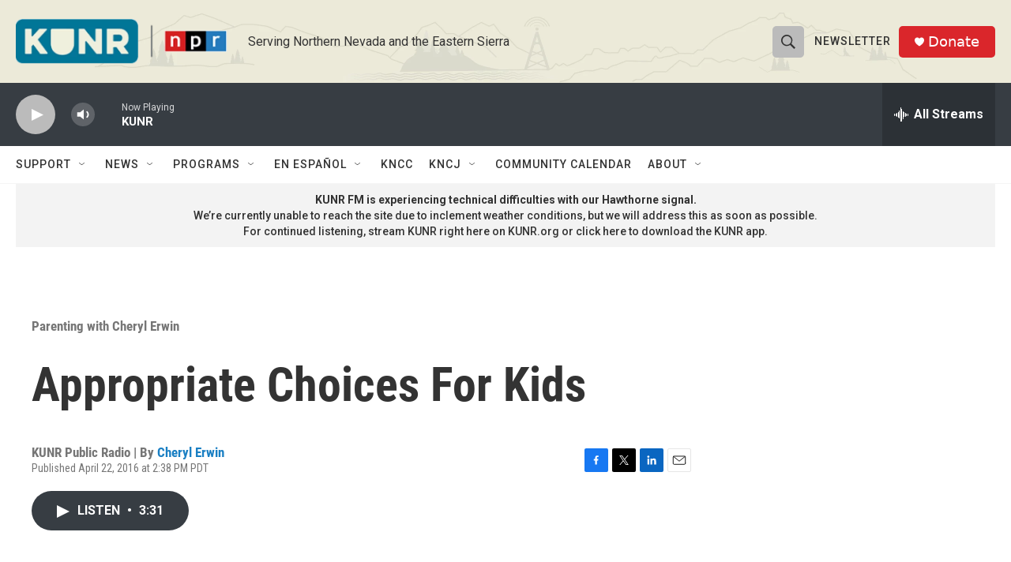

--- FILE ---
content_type: text/html; charset=utf-8
request_url: https://www.google.com/recaptcha/api2/aframe
body_size: 267
content:
<!DOCTYPE HTML><html><head><meta http-equiv="content-type" content="text/html; charset=UTF-8"></head><body><script nonce="G385S7ipdmDPUpI1RMJCrA">/** Anti-fraud and anti-abuse applications only. See google.com/recaptcha */ try{var clients={'sodar':'https://pagead2.googlesyndication.com/pagead/sodar?'};window.addEventListener("message",function(a){try{if(a.source===window.parent){var b=JSON.parse(a.data);var c=clients[b['id']];if(c){var d=document.createElement('img');d.src=c+b['params']+'&rc='+(localStorage.getItem("rc::a")?sessionStorage.getItem("rc::b"):"");window.document.body.appendChild(d);sessionStorage.setItem("rc::e",parseInt(sessionStorage.getItem("rc::e")||0)+1);localStorage.setItem("rc::h",'1768501465781');}}}catch(b){}});window.parent.postMessage("_grecaptcha_ready", "*");}catch(b){}</script></body></html>